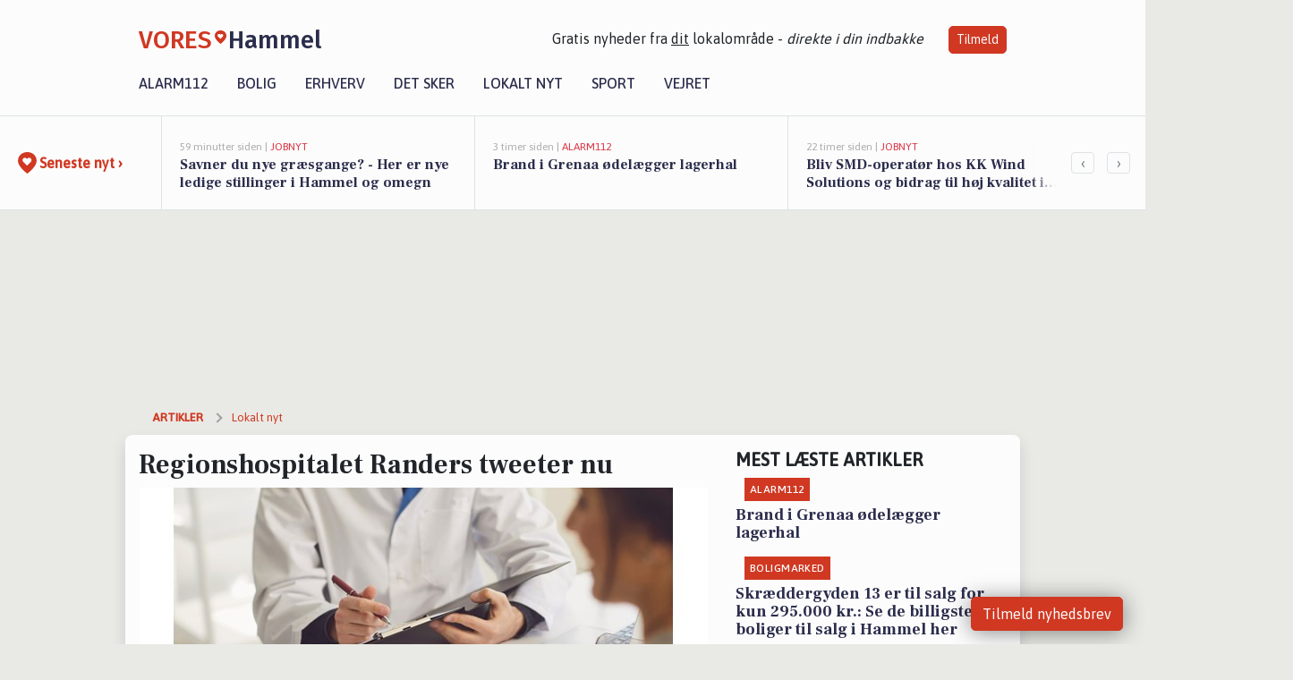

--- FILE ---
content_type: text/html; charset=utf-8
request_url: https://vores-hammel.dk/a/regionshospitalet-randers-tweeter-nu/d2b5a626-dafa-4402-baef-c0d4945c3fd2
body_size: 17360
content:


<!DOCTYPE html>
<html lang="da">
<head>
    <meta charset="utf-8" />
    <meta name="viewport" content="width=device-width, initial-scale=1.0" />
    <title>Regionshospitalet Randers tweeter nu | VORES Hammel</title>
    
    <link href='https://fonts.gstatic.com' rel='preconnect' crossorigin>
<link href='https://assets.vorescdn.dk' rel='preconnect' crossorigin>
    <link rel="manifest" href="/manifest.json">
        <meta name="description" content="Nyt fra Regionshospitalet Randers" />


    <link rel="canonical" href="https://vores-hammel.dk/a/regionshospitalet-randers-tweeter-nu/d2b5a626-dafa-4402-baef-c0d4945c3fd2">


<meta property="fb:app_id" content="603210533761694" />
    <meta property="fb:pages" content="108447400712067" />
        <meta property="og:type" content="article" />
        <meta property="og:image" content="https://assets.vorescdn.dk/vores-by/5f9aeedd-c231-4b0c-8f79-f5f9f1e007e4.jpg?width=1200&amp;height=630&amp;mode=pad&amp;bgcolor=FFFFFF&amp;scale=both" />
        <meta property="article:published_date" content="2023-03-15T10:11:11" />
        <meta property="article:author" content="Emilie Bjergegaard" />

    <script type="application/ld+json">
        {"@context":"https://schema.org","@type":"NewsArticle","mainEntityOfPage":{"@type":"WebPage","@id":"https://vores-hammel.dk/a/regionshospitalet-randers-tweeter-nu/d2b5a626-dafa-4402-baef-c0d4945c3fd2"},"headline":"Regionshospitalet Randers tweeter nu","image":["https://assets.vorescdn.dk/vores-by/5f9aeedd-c231-4b0c-8f79-f5f9f1e007e4.jpg"],"datePublished":"2023-03-15T10:11:11","dateModified":null,"author":{"@type":"Person","name":"Emilie Bjergegaard"},"publisher":{"@type":"Organization","name":"VORES Hammel","logo":{"@type":"ImageObject","url":"https://vores-hammel.dk/img/logo/site_square.png"}}}
    </script>



    <meta name="facebook-domain-verification" content="5zhiir81p7dqf8rh13hbmh8qy674cy" />

    
<link rel="icon" type="image/png" href="/img/icons/icon-152x152.png" />
<link rel="apple-touch-icon" type="image/png" href="/favicon.png" />

<link rel="preload" as="style" href="https://fonts.googleapis.com/css?family=Frank&#x2B;Ruhl&#x2B;Libre:400,700|Asap:400,500|Fira&#x2B;Sans:500|Merriweather:400&amp;display=swap">
<link href="https://fonts.googleapis.com/css?family=Frank&#x2B;Ruhl&#x2B;Libre:400,700|Asap:400,500|Fira&#x2B;Sans:500|Merriweather:400&amp;display=swap" rel="stylesheet" />

<link rel="preload" as="style" href="/dist/main.css?v=4lVlcf_nVVhS9k3-PzDma9gPCqVzZa-xwe6Z3nUGu-A">
<link rel="stylesheet" href="/dist/main.css?v=4lVlcf_nVVhS9k3-PzDma9gPCqVzZa-xwe6Z3nUGu-A" />
        <script type="text/javascript">
        window.dataLayer = window.dataLayer || [];
        window.dataLayer.push({
            dlv_page_type: "artikel_vip",
            dlv_category: "Lokalt nyt",
            dlv_source: null
        });
    </script>

    
    
<script>
var voresConfiguration = {"modules":["floating-subscribe"],"site":{"name":"Hammel","siteName":"VORES Hammel","hostname":"vores-hammel.dk","facebookPageId":108447400712067,"instagramHandle":""},"bannerPlaceholder":{"salesEmail":"salg@voresdigital.dk?subject=Henvendelse fra VORES Hammel","logo":"https://assets.vorescdn.dk/remote/vores-hammel.dk/img/logo/site.png?width=250"},"facebookAppId":"603210533761694","googleSignInClientId":"643495767278-bqenl96m5li36d9c3e1a1ujch1giorgn.apps.googleusercontent.com","products":{"groceryPlusProductId":"832729fc-0197-4a09-a829-2ad24ec33c74"},"csrf":"CfDJ8FuIb0WNFg9DhYJimJMeEWixhX0FCZSWXawgEIc2imspkwqf2p49qBxlqliw5wtE6XiYet2fHlBD0rLuLOkOajfeBPsCJsLB-vckGTW9p3aqrH7jDlfcqYPUn39pSLGzMo9MHuUyTfgvyUTZBoglMyY","gtmId":"GTM-PMFG7C7"}
</script>

<script src="/dist/essentials-bundle.js?v=hjEg4_jAEA1nYcyRynaMY4wTMfjlzT6aiRLaBhOhzEo" defer></script>
    
<script type="text/javascript">
var utag_data = {
}
</script>
<!-- Loading script asynchronously -->
<script type="text/javascript">
    (function(a,b,c,d){
    a='//tags.tiqcdn.com/utag/jysk-fynske-medier/partners/prod/utag.js';
    b=document;c='script';d=b.createElement(c);d.src=a;d.type='text/java'+c;d.async=true;
    a=b.getElementsByTagName(c)[0];a.parentNode.insertBefore(d,a);
    })();
</script>


<script async='async' src='//macro.adnami.io/macro/hosts/adsm.macro.voresdigital.dk.js'></script>


<script src="//zrzzqdBnFEBxKXGb4.ay.delivery/manager/zrzzqdBnFEBxKXGb4" type="text/javascript" referrerpolicy="no-referrer-when-downgrade"></script>


<script>window.googletag = window.googletag || {cmd: []};</script>
<script>
    googletag.cmd.push(function(){
        googletag.pubads().setTargeting('vd_page', "vores-hammel.dk");
googletag.pubads().setTargeting('vd_category', "lokalt nyt");googletag.pubads().setTargeting('vd_type', "artikel_vip");    });
</script>
</head>
<body>
    

<div class="d-flex flex-column">
    

<header class="" id="header">
    <nav class="navbar navbar-expand-md navbar-light sticky ">
        <div class="container">
            <div class="d-flex flex-wrap align-items-center w-100 justify-content-between">
                    <a class="logo" href="/">
        <span>VORES</span><div class="logo-icon"><img alt="" src="/img/logo/homeheart.svg" aria-hidden="true" /></div><span>Hammel</span>
                    </a>
                    <burger-menu></burger-menu>
                    <div class="d-none d-lg-block">
                        <span>Gratis nyheder fra <u>dit</u> lokalområde - <i>direkte i din indbakke</i></span>
                        <button onclick="vmh.showSubscribeModal('Header')" class="ml-4 btn btn-sm btn-primary">Tilmeld</button>
                    </div>
            </div>
                <div class="d-flex flex-wrap align-items-center">
                    
                    <div class="collapse navbar-collapse text-right text-md-center" id="navbarMenu">
                        <ul class="navbar-nav mr-auto mt-2 mt-lg-0">

                            <li class="nav-item">
                                <a class="nav-link" href="/alarm112">
                                    Alarm112
                                </a>
                            </li>
                            <li class="nav-item">
                                <a class="nav-link" href="/bolig">
                                    Bolig
                                </a>
                            </li>
                            <li class="nav-item" site="Site">
                                <a class="nav-link" href="/erhverv">
                                    Erhverv
                                </a>
                            </li>
                            <li class="nav-item">
                                <a class="nav-link" href="/detsker">
                                    Det sker
                                </a>
                            </li>
                            <li class="nav-item">
                                <a class="nav-link" href="/lokaltnyt">
                                    Lokalt nyt
                                </a>
                            </li>
                            <li class="nav-item">
                                <a class="nav-link" href="/sport">
                                    Sport
                                </a>
                            </li>
                            <li class="nav-item align-middle">
                                
                            </li>
                            <li class="nav-item align-middle">
                                <a class="nav-link align-items-center" href="/vejret">
                                    Vejret
                                </a>
                            </li>
                        </ul>
                    </div>
                </div>
        </div>
    </nav>
</header>
    <div class="d-flex flex-column flex-grow-1">
        <div class="flex-grow-1">
                
<div class="news-bar">
    <!-- Label section -->
    <div class="news-bar-label">
        <a class="article-icon" href="/artikler">
            <b class="news-title">Seneste nyt &rsaquo;</b>
        </a>
    </div>

    <!-- News slider section -->
    <div class="news-slider">
            <a class="article-link" href="/artikler?contentId=bd840bc8-051d-4460-94cd-1e264f698017" ga-track-kpi="" data-action="click_article" data-itemid="bd840bc8-051d-4460-94cd-1e264f698017" data-itemtype="Content" data-itemcategory="Jobnyt" data-placement="1" data-container="news_bar_preview">
                <div class="news-bar-item" ga-track-impression="" data-itemid="bd840bc8-051d-4460-94cd-1e264f698017" data-itemtype="Content" data-itemcategory="Jobnyt" data-placement="1" data-container="news_bar_preview">
                    <div class="timeago">59 minutter siden | </div>
                    <div class="category">Jobnyt</div>
                    <b class="news-title">Savner du nye gr&#xE6;sgange? - Her er nye ledige stillinger i Hammel og omegn</b>
                </div>
            </a>
            <a class="article-link" href="/artikler?contentId=f9b9eabe-51ac-4c96-9059-dbdea5d55222" ga-track-kpi="" data-action="click_article" data-itemid="f9b9eabe-51ac-4c96-9059-dbdea5d55222" data-itemtype="Content" data-itemcategory="Alarm112" data-placement="2" data-container="news_bar_preview">
                <div class="news-bar-item" ga-track-impression="" data-itemid="f9b9eabe-51ac-4c96-9059-dbdea5d55222" data-itemtype="Content" data-itemcategory="Alarm112" data-placement="2" data-container="news_bar_preview">
                    <div class="timeago">3 timer siden | </div>
                    <div class="category">Alarm112</div>
                    <b class="news-title">Brand i Grenaa &#xF8;del&#xE6;gger lagerhal</b>
                </div>
            </a>
            <a class="article-link" href="/artikler?contentId=59d2474d-d34f-4d09-bd05-570aee7e8fd0" ga-track-kpi="" data-action="click_article" data-itemid="59d2474d-d34f-4d09-bd05-570aee7e8fd0" data-itemtype="Content" data-itemcategory="Jobnyt" data-placement="3" data-container="news_bar_preview">
                <div class="news-bar-item" ga-track-impression="" data-itemid="59d2474d-d34f-4d09-bd05-570aee7e8fd0" data-itemtype="Content" data-itemcategory="Jobnyt" data-placement="3" data-container="news_bar_preview">
                    <div class="timeago">22 timer siden | </div>
                    <div class="category">Jobnyt</div>
                    <b class="news-title">Bliv SMD-operat&#xF8;r hos KK Wind Solutions og bidrag til h&#xF8;j kvalitet i elektronikproduktion</b>
                </div>
            </a>
            <a class="article-link" href="/artikler?contentId=9bb277a2-887b-45c9-b751-5c5960ea0520" ga-track-kpi="" data-action="click_article" data-itemid="9bb277a2-887b-45c9-b751-5c5960ea0520" data-itemtype="Content" data-itemcategory="Boligmarked" data-placement="4" data-container="news_bar_preview">
                <div class="news-bar-item" ga-track-impression="" data-itemid="9bb277a2-887b-45c9-b751-5c5960ea0520" data-itemtype="Content" data-itemcategory="Boligmarked" data-placement="4" data-container="news_bar_preview">
                    <div class="timeago">22 timer siden | </div>
                    <div class="category">Boligmarked</div>
                    <b class="news-title">Top 6 over dyreste boliger til salg i Hammel. Priser op til 11.995.000 kr</b>
                </div>
            </a>
            <a class="article-link" href="/artikler?contentId=604bcf1f-c933-431a-bfb5-543a1d59b565" ga-track-kpi="" data-action="click_article" data-itemid="604bcf1f-c933-431a-bfb5-543a1d59b565" data-itemtype="Content" data-itemcategory="Boligmarked" data-placement="5" data-container="news_bar_preview">
                <div class="news-bar-item" ga-track-impression="" data-itemid="604bcf1f-c933-431a-bfb5-543a1d59b565" data-itemtype="Content" data-itemcategory="Boligmarked" data-placement="5" data-container="news_bar_preview">
                    <div class="timeago">22 timer siden | </div>
                    <div class="category">Boligmarked</div>
                    <b class="news-title">Gl Frijsenborgvej 30 og 1 anden boliger er kommet til salg denne uge i Hammel - se boligerne her.</b>
                </div>
            </a>
            <a class="article-link" href="/artikler?contentId=ec209aa5-32bb-43b8-9598-0d9b19f5e3c2" ga-track-kpi="" data-action="click_article" data-itemid="ec209aa5-32bb-43b8-9598-0d9b19f5e3c2" data-itemtype="Content" data-itemcategory="Lokalt nyt" data-placement="6" data-container="news_bar_preview">
                <div class="news-bar-item" ga-track-impression="" data-itemid="ec209aa5-32bb-43b8-9598-0d9b19f5e3c2" data-itemtype="Content" data-itemcategory="Lokalt nyt" data-placement="6" data-container="news_bar_preview">
                    <div class="timeago">20-01-2026 11:35 | </div>
                    <div class="category">Lokalt nyt</div>
                    <b class="news-title">Nyt samarbejde i Favrskov skal hj&#xE6;lpe flere unge i uddannelse og job</b>
                </div>
            </a>
            <a class="article-link" href="/artikler?contentId=e089de6e-5d70-4704-9ad4-eb14e86b3ab7" ga-track-kpi="" data-action="click_article" data-itemid="e089de6e-5d70-4704-9ad4-eb14e86b3ab7" data-itemtype="Content" data-itemcategory="Biler" data-placement="7" data-container="news_bar_preview">
                <div class="news-bar-item" ga-track-impression="" data-itemid="e089de6e-5d70-4704-9ad4-eb14e86b3ab7" data-itemtype="Content" data-itemcategory="Biler" data-placement="7" data-container="news_bar_preview">
                    <div class="timeago">19-01-2026 14:15 | </div>
                    <div class="category">Biler</div>
                    <b class="news-title">10 dyreste biler til salg i n&#xE6;rheden af Favrskov Kommune</b>
                </div>
            </a>
            <a class="article-link" href="/artikler?contentId=5085d6f7-2b67-43c8-87dd-6b08933c5412" ga-track-kpi="" data-action="click_article" data-itemid="5085d6f7-2b67-43c8-87dd-6b08933c5412" data-itemtype="Content" data-itemcategory="Boligmarked" data-placement="8" data-container="news_bar_preview">
                <div class="news-bar-item" ga-track-impression="" data-itemid="5085d6f7-2b67-43c8-87dd-6b08933c5412" data-itemtype="Content" data-itemcategory="Boligmarked" data-placement="8" data-container="news_bar_preview">
                    <div class="timeago">18-01-2026 15:01 | </div>
                    <div class="category">Boligmarked</div>
                    <b class="news-title">Ditzelsvej 5 i Hammel er solgt for 2.757.500 - se k&#xF8;beren og 3 andre solgte boliger</b>
                </div>
            </a>
            <a class="article-link" href="/artikler?contentId=a17b641a-ceef-49b3-9fdd-2c00f898c2b8" ga-track-kpi="" data-action="click_article" data-itemid="a17b641a-ceef-49b3-9fdd-2c00f898c2b8" data-itemtype="Content" data-itemcategory="Det sker" data-placement="9" data-container="news_bar_preview">
                <div class="news-bar-item" ga-track-impression="" data-itemid="a17b641a-ceef-49b3-9fdd-2c00f898c2b8" data-itemtype="Content" data-itemcategory="Det sker" data-placement="9" data-container="news_bar_preview">
                    <div class="timeago">18-01-2026 12:01 | </div>
                    <div class="category">Det sker</div>
                    <b class="news-title">Begivenheder i Hammel: Strik, stavgang og basketball</b>
                </div>
            </a>
            <a class="article-link" href="/artikler?contentId=adc42468-20b6-4e5e-ac77-eb348992aad4" ga-track-kpi="" data-action="click_article" data-itemid="adc42468-20b6-4e5e-ac77-eb348992aad4" data-itemtype="Content" data-itemcategory="Boligmarked" data-placement="10" data-container="news_bar_preview">
                <div class="news-bar-item" ga-track-impression="" data-itemid="adc42468-20b6-4e5e-ac77-eb348992aad4" data-itemtype="Content" data-itemcategory="Boligmarked" data-placement="10" data-container="news_bar_preview">
                    <div class="timeago">18-01-2026 10:00 | </div>
                    <div class="category">Boligmarked</div>
                    <b class="news-title">Skr&#xE6;ddergyden 13 er til salg for kun 295.000 kr.: Se de billigste boliger til salg i Hammel her</b>
                </div>
            </a>
    </div>

        <!-- Navigation section -->
        <div class="news-bar-navigation">
            <button class="btn btn-outline-secondary" onclick="scrollNewsBar(-350)">&lsaquo;</button>
            <button class="btn btn-outline-secondary" onclick="scrollNewsBar(350)">&rsaquo;</button>
        </div>
</div>
            <div class="container pt-3">
                            <div class="step_sticky step_sticky_left">
    <div data-ay-manager-id="div-gpt-ad-sticky_1">
        <script type="text/javascript">
            window.ayManagerEnv = window.ayManagerEnv || { cmd : []};
            window.ayManagerEnv.cmd.push(function() {
                ayManagerEnv.display("div-gpt-ad-sticky_1");
            });
        </script>
    </div>
</div>
                            <div class="step_sticky step_sticky_right">
    <div data-ay-manager-id="div-gpt-ad-sticky_2">
        <script type="text/javascript">
            window.ayManagerEnv = window.ayManagerEnv || { cmd : []};
            window.ayManagerEnv.cmd.push(function() {
                ayManagerEnv.display("div-gpt-ad-sticky_2");
            });
        </script>
    </div>
</div>
                            
<div class="step_billboard">
    <div data-ay-manager-id="div-gpt-ad-billboard_1">
        <script type="text/javascript">
            window.ayManagerEnv = window.ayManagerEnv || { cmd : []};
            window.ayManagerEnv.cmd.push(function() {
                ayManagerEnv.display("div-gpt-ad-billboard_1");
            });
        </script>
    </div>
</div>
                

<div class="vip-page my-3">
    <div class="row">
        <div class="container">

                
    <div class="row breadcrumbs py-2">
        <div class="col">
            <ol itemscope itemtype="http://schema.org/BreadcrumbList" class="list-unstyled my-0 col d-flex">
                <li itemprop="itemListElement" itemscope itemtype="http://schema.org/ListItem">
                    <a href="/artikler" itemid="/artikler" class="section" itemscope itemtype="http://schema.org/Thing" itemprop="item">
                        <span itemprop="name">Artikler</span>
                    </a>
                    <meta itemprop="position" content="1" />
                </li>
                    <li class="" itemprop="itemListElement" itemscope itemtype="http://schema.org/ListItem">
                            <a href="/artikler/lokaltnyt" itemid="/artikler/lokaltnyt" itemscope itemtype="http://schema.org/Thing" itemprop="item">
                                <span itemprop="name">Lokalt nyt</span>
                            </a>
                        <meta itemprop="position" content="2" />
                    </li>
                    <li class="sr-only" itemprop="itemListElement" itemscope itemtype="http://schema.org/ListItem">
                            <span itemid="/a/regionshospitalet-randers-tweeter-nu/d2b5a626-dafa-4402-baef-c0d4945c3fd2" itemscope itemtype="http://schema.org/Thing" itemprop="item">
                                <span itemprop="name">Regionshospitalet Randers tweeter nu</span>
                            </span>
                        <meta itemprop="position" content="3" />
                    </li>
            </ol>
        </div>
    </div>

        </div>
    </div>


    <div class="row">
        <div class="container bg-white shadow pb-4 default-container-padding">
            <div class="row mt-3">
                <div class="col-12 col-lg-8">
                    <article id="d2b5a626-dafa-4402-baef-c0d4945c3fd2" class="hospitaltwitterarticle desktop" data-id="d2b5a626-dafa-4402-baef-c0d4945c3fd2"
         data-category="Lokalt nyt" data-assets='[{"id":"5f9aeedd-c231-4b0c-8f79-f5f9f1e007e4","width":1250,"height":800}]'>
    <h1>
        Regionshospitalet Randers tweeter nu
    </h1>


            <div class="cover-img-container">
                <img class="cover-img" src="https://assets.vorescdn.dk/vores-by/5f9aeedd-c231-4b0c-8f79-f5f9f1e007e4.jpg?width=635&amp;height=357&amp;mode=pad&amp;bgcolor=FFFFFF&amp;scale=both" srcset="https://assets.vorescdn.dk/vores-by/5f9aeedd-c231-4b0c-8f79-f5f9f1e007e4.jpg?width=1270&amp;height=714&amp;mode=pad&amp;bgcolor=FFFFFF&amp;scale=both 2x, https://assets.vorescdn.dk/vores-by/5f9aeedd-c231-4b0c-8f79-f5f9f1e007e4.jpg?width=635&amp;height=357&amp;mode=pad&amp;bgcolor=FFFFFF&amp;scale=both 1x" data-assetid="5f9aeedd-c231-4b0c-8f79-f5f9f1e007e4" />
               
            </div>
    <div class="col-12 d-flex editor py-2 mt-1 mb-1 border-bottom border-top pl-0 align-items-center">
            <img alt="Profilbillede" class="mr-3 flex-shrink-0 rounded-circle" width="50" height="50" data-src="https://assets.vorescdn.dk/vores-by/d9b96d82-ea01-4614-81ca-9f0a8951c210.jpg?width=50&amp;height=50&amp;mode=crop" data-srcset="https://assets.vorescdn.dk/vores-by/d9b96d82-ea01-4614-81ca-9f0a8951c210.jpg?width=100&amp;height=100&amp;mode=crop 2x, https://assets.vorescdn.dk/vores-by/d9b96d82-ea01-4614-81ca-9f0a8951c210.jpg?width=50&amp;height=50&amp;mode=crop 1x" data-assetid="d9b96d82-ea01-4614-81ca-9f0a8951c210" />
            <div class="d-flex flex-column justify-content-center">
                <span class="article-author">Emilie Bjergegaard</span>
            </div>
            <div class="d-flex flex-wrap justify-content-end align-items-center" style="margin-left: auto;">

                
<a class="btn btn-sm btn-primary d-flex align-items-center justify-content-center" id="shareLinkBtn" style="white-space: nowrap" title="Del på Facebook" onclick="vmh.shareLink('https%3A%2F%2Fvores-hammel.dk%2Fa%2Fregionshospitalet-randers-tweeter-nu%2Fd2b5a626-dafa-4402-baef-c0d4945c3fd2')">
	Del artikel <img alt="Del på facebook" class="ml-2" style="height: 18px;width: 18px;" src="/img/icons/icon-share-white.svg" />
</a>


            </div>
    </div>
    <div class="d-flex flex-wrap justify-content-between">
            <div>
                <img src="/img/icons/clock-icon.svg" alt="dato" style="height: 11px; width: 11px" />
                <time itemprop="dateCreated datePublished"
                      datetime="2023-03-15T09:11:11Z"
                      class="text-muted">
                    Onsdag d. 15. mar. 2023 - kl. 10:11
                </time>
            </div>
    </div>
    <br />

    <div class="article-content">
        
        

<p class="font-weight-bold">Regionshospitalet Randers har for nyligt tweetet, vi har samlet deres nyeste tweets i denne artikel.</p>
	<div class="twitter-tweet-embed" data-tweet-id="1635898125213679616"></div>


    </div>
    
            <div class="d-flex flex-wrap justify-content-between">
                <small class="text-muted">Denne artikel er skrevet af Emilie Bjergegaard</small>
            </div>






        
    <div class="d-flex justify-content-center py-3 pb-5 w-100">
        <a class="b4nn3r w300_h160"
           aria-hidden="true"
           title="Reklame"
           href="https://www.facebook.com/centerkioskenhammel?utm_source=vores-hammel.dk&amp;utm_medium=banner"
           rel="noopener nofollow"
           target="_blank"
           data-background="https://assets.vorescdn.dk/vores-by/eab553ea-7777-47fa-9f0c-b429e7b5dcb2.jpg?width=300&amp;height=160&amp;mode=crop&amp;bgcolor=FFFFFF"
           data-backgroundretina="https://assets.vorescdn.dk/vores-by/eab553ea-7777-47fa-9f0c-b429e7b5dcb2.jpg?width=600&amp;height=320&amp;mode=crop&amp;bgcolor=FFFFFF"
           data-id="e8686fc3-ebde-42e1-b1c4-72f205dbf27b"
           data-track="True"
           data-allowduplicates="False"
           data-onlyshowbannersfrombusinesseswithproductid="">
        </a>

</div>

</article>

                    <div class="row justify-content-center border-top py-3">
                        <div class="col-md-6 col-sm my-2">
                            <email-signup-widget 
    data-location="Article" 
    ></email-signup-widget>
                        </div>
                    </div>

                </div>
                <div class="col-12 col-lg-4 order-2 order-md-1">
                    
                        <div>
                                <h5 class="text-uppercase font-weight-bold pb-3">Mest læste artikler</h5>
        <div class="row pb-3 mb-3">
            <div class="col">
                

<a class="top-story article-link h-100" href="/a/brand-i-grenaa-oedelaegger-lagerhal/f9b9eabe-51ac-4c96-9059-dbdea5d55222" ga-track-impression="" data-itemid="f9b9eabe-51ac-4c96-9059-dbdea5d55222" data-itemtype="Content" data-itemcategory="Alarm112" data-container="medium_article_preview" ga-track-kpi="" data-action="click_article">
    <div class="top-story-header">
        <div class="img-container">
            <div class="img-bg " data-background="https://assets.vorescdn.dk:443/vores-intet-foto.png?width=300&amp;height=169&amp;mode=max&amp;bgcolor=FFFFFF&amp;quality=90&amp;c.focus=faces" data-backgroundretina="https://assets.vorescdn.dk:443/vores-intet-foto.png?width=600&amp;height=338&amp;mode=max&amp;bgcolor=FFFFFF&amp;quality=90&amp;c.focus=faces">
            </div>
        </div>

        <div class="categories">   
                <div class="category">Alarm112</div>
        </div>
        
    </div>

    <h2 class="mt-3 mb-0">Brand i Grenaa &#xF8;del&#xE6;gger lagerhal</h2>
</a>
            </div>
        </div>
        <div class="row pb-3 mb-3">
            <div class="col">
                

<a class="top-story article-link h-100" href="/a/skraeddergyden-13-er-til-salg-for-kun-295000-kr-se-de-billigste-boliger-til-salg-i-hammel-her/adc42468-20b6-4e5e-ac77-eb348992aad4" ga-track-impression="" data-itemid="adc42468-20b6-4e5e-ac77-eb348992aad4" data-itemtype="Content" data-itemcategory="Boligmarked" data-container="medium_article_preview" ga-track-kpi="" data-action="click_article">
    <div class="top-story-header">
        <div class="img-container">
            <div class="img-bg " data-background="https://assets.vorescdn.dk/vores-by/0638ba61-e6b0-4552-9b6c-bb06cbcfc24a.jpg?width=300&amp;height=169&amp;mode=max&amp;bgcolor=FFFFFF&amp;quality=90&amp;c.focus=faces" data-backgroundretina="https://assets.vorescdn.dk/vores-by/0638ba61-e6b0-4552-9b6c-bb06cbcfc24a.jpg?width=600&amp;height=338&amp;mode=max&amp;bgcolor=FFFFFF&amp;quality=90&amp;c.focus=faces" data-assetid="0638ba61-e6b0-4552-9b6c-bb06cbcfc24a">
            </div>
        </div>

        <div class="categories">   
                <div class="category">Boligmarked</div>
        </div>
        
    </div>

    <h2 class="mt-3 mb-0">Skr&#xE6;ddergyden 13 er til salg for kun 295.000 kr.: Se de billigste boliger til salg i Hammel her</h2>
</a>
            </div>
        </div>

                        </div>
                    
                    <div class="w-100 border-bottom py-3">
                        <a class="d-flex align-items-center cta" href="/brugerindhold/opret-lykoenskning">
                            <img class="mr-4" alt="lykønskning" src="/img/icons/icon-lykkeoenskning.svg" />
                            <span class="flex-grow-1">
                                Send en gratis lykønskning
                            </span>
                        </a>
                    </div>
                    <div class="w-100 border-bottom py-3">
                        <a class="d-flex align-items-center cta" href="/opret-mindeside">
                            <img class="mr-4" alt="mindeord" src="/img/icons/icon-mindeord.svg" />
                            <span class="flex-grow-1">
                                Opret mindeside
                            </span>
                        </a>
                    </div>
                    <div class="w-100 py-3">
                        <a class="d-flex align-items-center cta" href="/brugerindhold/opret-nyhed">
                            <img class="mr-4" alt="læserbidrag" src="/img/icons/icon-laeserbidrag.svg" />
                            <span class="flex-grow-1">
                                Indsend dit læserbidrag
                            </span>
                        </a>
                    </div>
                    <facebook-carousel data-breakpoints='{
                  "540": {
                    "slidesPerView": 2
                  },
                  "758": {
                    "slidesPerView": 3
                  },
                  "960": {
                    "slidesPerView": 1
                  }
                }'
                    data-container="facebook_post_carousel"></facebook-carousel>
                    <div class="mb-3">
                        <div class="w-100 d-flex justify-content-center border-bottom py-4">
        <div class="b4nn3r lazy w300_h160"
             data-size="w300_h160"
             data-placement=""
             data-allowplaceholder="False"
             data-onlyshowbannersfrombusinesseswithproductid="">
        </div>

</div>
                    </div>
                        
<div class="step_rectangle">
    <div data-ay-manager-id="div-gpt-ad-rectangle_1">
        <script type="text/javascript">
            window.ayManagerEnv = window.ayManagerEnv || { cmd : []};
            window.ayManagerEnv.cmd.push(function() {
                ayManagerEnv.display("div-gpt-ad-rectangle_1");
            });
        </script>
    </div>
</div>
                </div>
                    <div class="col-12 order-1 order-md-2">
                            
<div class="step_billboard">
    <div data-ay-manager-id="div-gpt-ad-billboard_2">
        <script type="text/javascript">
            window.ayManagerEnv = window.ayManagerEnv || { cmd : []};
            window.ayManagerEnv.cmd.push(function() {
                ayManagerEnv.display("div-gpt-ad-billboard_2");
            });
        </script>
    </div>
</div>
                    </div>
                <div class="col-12 order-3 order-md-3">
                    <div class="row mt-3">
                        <div class="col-12 col-lg-8">
                            
<div class="article-stream" style="padding-right: 5px; padding-left: 5px">
    
    <div class="mb-5">
        <div class="row">
            <div class="col">
                

<a class="cover-story article-link desktop" href="/a/savner-du-nye-graesgange-her-er-nye-ledige-stillinger-i-hammel-og-omegn/bd840bc8-051d-4460-94cd-1e264f698017" ga-track-impression="" data-itemid="bd840bc8-051d-4460-94cd-1e264f698017" data-itemtype="Content" data-itemcategory="Jobnyt" data-container="big_article_preview" ga-track-kpi="" data-action="click_article">
    <div class="cover-story-header">
        <div class="img-container">
            <div class="img-bg " style="background-image: url(https://assets.vorescdn.dk/vores-by/7717f5dc-dc05-40c1-bf27-348f4c172fdb.jpg?width=630&amp;height=354&amp;mode=max&amp;bgcolor=FFFFFF&amp;c.focus=faces);" data-assetid="7717f5dc-dc05-40c1-bf27-348f4c172fdb">
            </div>
        </div>

        <div class="categories">
                <div class="category">Jobnyt</div>
        </div>        
    </div>

    <h2 class="h1 mt-3">Savner du nye gr&#xE6;sgange? - Her er nye ledige stillinger i Hammel og omegn</h2>
</a>
            </div>
        </div>
    </div>


    
    <div class="mb-5">
        <div class="row ">
            <div class="col-6" style="padding-right: 10px">
                

<a class="top-story article-link h-100" href="/a/bliv-smd-operatoer-hos-kk-wind-solutions-og-bidrag-til-hoej-kvalitet-i-elektronikproduktion/59d2474d-d34f-4d09-bd05-570aee7e8fd0" ga-track-impression="" data-itemid="59d2474d-d34f-4d09-bd05-570aee7e8fd0" data-itemtype="Content" data-itemcategory="Jobnyt" data-container="medium_article_preview" ga-track-kpi="" data-action="click_article">
    <div class="top-story-header">
        <div class="img-container">
            <div class="img-bg " data-background="https://assets.vorescdn.dk/vores-by/07fb9992-12b4-414c-a829-d48a3bcfa0b7.jpg?width=300&amp;height=169&amp;mode=max&amp;bgcolor=FFFFFF&amp;quality=90&amp;c.focus=faces" data-backgroundretina="https://assets.vorescdn.dk/vores-by/07fb9992-12b4-414c-a829-d48a3bcfa0b7.jpg?width=600&amp;height=338&amp;mode=max&amp;bgcolor=FFFFFF&amp;quality=90&amp;c.focus=faces" data-assetid="07fb9992-12b4-414c-a829-d48a3bcfa0b7">
            </div>
        </div>

        <div class="categories">   
                <div class="category">Jobnyt</div>
        </div>
        
    </div>

    <h2 class="mt-3 mb-0">Bliv SMD-operat&#xF8;r hos KK Wind Solutions og bidrag til h&#xF8;j kvalitet i elektronikproduktion</h2>
</a>
            </div>
            <div class="col-6" style="padding-left: 10px">
                

<a class="top-story article-link h-100" href="/a/top-6-over-dyreste-boliger-til-salg-i-hammel-priser-op-til-11995000-kr/9bb277a2-887b-45c9-b751-5c5960ea0520" ga-track-impression="" data-itemid="9bb277a2-887b-45c9-b751-5c5960ea0520" data-itemtype="Content" data-itemcategory="Boligmarked" data-container="medium_article_preview" ga-track-kpi="" data-action="click_article">
    <div class="top-story-header">
        <div class="img-container">
            <div class="img-bg " data-background="https://assets.vorescdn.dk/vores-by/e754a386-7a6d-4a4e-9625-c9dcd35a0a2b.jpg?width=300&amp;height=169&amp;mode=max&amp;bgcolor=FFFFFF&amp;quality=90&amp;c.focus=faces" data-backgroundretina="https://assets.vorescdn.dk/vores-by/e754a386-7a6d-4a4e-9625-c9dcd35a0a2b.jpg?width=600&amp;height=338&amp;mode=max&amp;bgcolor=FFFFFF&amp;quality=90&amp;c.focus=faces" data-assetid="e754a386-7a6d-4a4e-9625-c9dcd35a0a2b">
            </div>
        </div>

        <div class="categories">   
                <div class="category">Boligmarked</div>
        </div>
        
    </div>

    <h2 class="mt-3 mb-0">Top 6 over dyreste boliger til salg i Hammel. Priser op til 11.995.000 kr</h2>
</a>
            </div>
        </div>
    </div>


    
    <div class="mb-5">
        <div class="row ">
            <div class="col-6" style="padding-right: 10px">
                

<a class="top-story article-link h-100" href="/a/gl-frijsenborgvej-30-og-1-anden-boliger-er-kommet-til-salg-denne-uge-i-hammel-se-boligerne-her/604bcf1f-c933-431a-bfb5-543a1d59b565" ga-track-impression="" data-itemid="604bcf1f-c933-431a-bfb5-543a1d59b565" data-itemtype="Content" data-itemcategory="Boligmarked" data-container="medium_article_preview" ga-track-kpi="" data-action="click_article">
    <div class="top-story-header">
        <div class="img-container">
            <div class="img-bg " data-background="https://assets.vorescdn.dk/vores-by/dbf5a9f8-2352-473b-87a1-ef4695424a27.jpg?width=300&amp;height=169&amp;mode=max&amp;bgcolor=FFFFFF&amp;quality=90&amp;c.focus=faces" data-backgroundretina="https://assets.vorescdn.dk/vores-by/dbf5a9f8-2352-473b-87a1-ef4695424a27.jpg?width=600&amp;height=338&amp;mode=max&amp;bgcolor=FFFFFF&amp;quality=90&amp;c.focus=faces" data-assetid="dbf5a9f8-2352-473b-87a1-ef4695424a27">
            </div>
        </div>

        <div class="categories">   
                <div class="category">Boligmarked</div>
        </div>
        
    </div>

    <h2 class="mt-3 mb-0">Gl Frijsenborgvej 30 og 1 anden boliger er kommet til salg denne uge i Hammel - se boligerne her.</h2>
</a>
            </div>
            <div class="col-6" style="padding-left: 10px">
                

<a class="top-story article-link h-100" href="/a/lej-en-bil-hos-tt-cars-aps-for-3000-kr-om-maaneden-med-fri-kilometer/3d5fd4ea-3882-4782-96dd-f597f66ea574" ga-track-impression="" data-itemid="3d5fd4ea-3882-4782-96dd-f597f66ea574" data-itemtype="Content" data-itemcategory="Opslagstavlen" data-customername="TT CARS ApS" data-customerid="f41ee2fe-c430-4081-49f7-08dab0dc7ce7" data-businessname="TT CARS ApS" data-businessid="59db242b-3733-4a6c-7331-08d875c66688" data-container="medium_article_preview" ga-track-kpi="" data-action="click_article">
    <div class="top-story-header">
        <div class="img-container">
            <div class="img-bg img-bg-blur" data-background="https://assets.vorescdn.dk/vores-by/df0341a9-c641-4900-a47d-f0dbb106e29d.jpg?width=300&amp;height=169&amp;mode=max&amp;bgcolor=FFFFFF&amp;quality=90" data-backgroundretina="https://assets.vorescdn.dk/vores-by/df0341a9-c641-4900-a47d-f0dbb106e29d.jpg?width=600&amp;height=338&amp;mode=max&amp;bgcolor=FFFFFF&amp;quality=90" data-assetid="df0341a9-c641-4900-a47d-f0dbb106e29d">
            </div>
                <div class="img">
                    <img alt="Lej en bil hos TT CARS ApS for 3.000 kr. om m&#xE5;neden med fri kilometer" data-src="https://assets.vorescdn.dk/vores-by/df0341a9-c641-4900-a47d-f0dbb106e29d.jpg?width=300&amp;height=169&amp;mode=max&amp;bgcolor=FFFFFF&amp;quality=90" data-srcset="https://assets.vorescdn.dk/vores-by/df0341a9-c641-4900-a47d-f0dbb106e29d.jpg?width=600&amp;height=338&amp;mode=max&amp;bgcolor=FFFFFF&amp;quality=90 2x, https://assets.vorescdn.dk/vores-by/df0341a9-c641-4900-a47d-f0dbb106e29d.jpg?width=300&amp;height=169&amp;mode=max&amp;bgcolor=FFFFFF&amp;quality=90 1x" data-assetid="df0341a9-c641-4900-a47d-f0dbb106e29d" />
                </div>
        </div>

        <div class="categories">   
                <div class="category">Sponsoreret</div>
                <div class="category">Opslagstavlen</div>
        </div>
        
    </div>

    <h2 class="mt-3 mb-0">Lej en bil hos TT CARS ApS for 3.000 kr. om m&#xE5;neden med fri kilometer</h2>
</a>
            </div>
        </div>
    </div>

    
    <div class="mb-5">
        <div class="row ">
            <div class="col-6" style="padding-right: 10px">
                

<a class="top-story article-link h-100" href="/a/autotekniker-kim-skytthe-byder-velkommen-til-ny-laerling-paa-vaerkstedet/b66d4f73-1a6d-4268-b3ca-896c4eb44619" ga-track-impression="" data-itemid="b66d4f73-1a6d-4268-b3ca-896c4eb44619" data-itemtype="Content" data-itemcategory="Opslagstavlen" data-customername="Autotekniker Kim Skytthe" data-customerid="afdf8702-8ee6-4259-f910-08dab0dd96aa" data-businessname="Autotekniker Kim Skytthe" data-businessid="4c1fa851-8c74-4c73-ff54-08d8cd08729e" data-container="medium_article_preview" ga-track-kpi="" data-action="click_article">
    <div class="top-story-header">
        <div class="img-container">
            <div class="img-bg img-bg-blur" data-background="https://assets.vorescdn.dk/vores-by/218b9f71-db8e-4549-a681-7919d08a3973.jpg?width=300&amp;height=169&amp;mode=max&amp;bgcolor=FFFFFF&amp;quality=90" data-backgroundretina="https://assets.vorescdn.dk/vores-by/218b9f71-db8e-4549-a681-7919d08a3973.jpg?width=600&amp;height=338&amp;mode=max&amp;bgcolor=FFFFFF&amp;quality=90" data-assetid="218b9f71-db8e-4549-a681-7919d08a3973">
            </div>
                <div class="img">
                    <img alt="Autotekniker Kim Skytthe byder velkommen til ny l&#xE6;rling p&#xE5; v&#xE6;rkstedet" data-src="https://assets.vorescdn.dk/vores-by/218b9f71-db8e-4549-a681-7919d08a3973.jpg?width=300&amp;height=169&amp;mode=max&amp;bgcolor=FFFFFF&amp;quality=90" data-srcset="https://assets.vorescdn.dk/vores-by/218b9f71-db8e-4549-a681-7919d08a3973.jpg?width=600&amp;height=338&amp;mode=max&amp;bgcolor=FFFFFF&amp;quality=90 2x, https://assets.vorescdn.dk/vores-by/218b9f71-db8e-4549-a681-7919d08a3973.jpg?width=300&amp;height=169&amp;mode=max&amp;bgcolor=FFFFFF&amp;quality=90 1x" data-assetid="218b9f71-db8e-4549-a681-7919d08a3973" />
                </div>
        </div>

        <div class="categories">   
                <div class="category">Sponsoreret</div>
                <div class="category">Opslagstavlen</div>
        </div>
        
    </div>

    <h2 class="mt-3 mb-0">Autotekniker Kim Skytthe byder velkommen til ny l&#xE6;rling p&#xE5; v&#xE6;rkstedet</h2>
</a>
            </div>
            <div class="col-6" style="padding-left: 10px">
                

<a class="top-story article-link h-100" href="/a/nyt-samarbejde-i-favrskov-skal-hjaelpe-flere-unge-i-uddannelse-og-job/ec209aa5-32bb-43b8-9598-0d9b19f5e3c2" ga-track-impression="" data-itemid="ec209aa5-32bb-43b8-9598-0d9b19f5e3c2" data-itemtype="Content" data-itemcategory="Lokalt nyt" data-container="medium_article_preview" ga-track-kpi="" data-action="click_article">
    <div class="top-story-header">
        <div class="img-container">
            <div class="img-bg " data-background="https://assets.vorescdn.dk/vores-by/f9d71ed3-a767-4f50-923e-ccb2a91950e0.jpg?width=300&amp;height=169&amp;mode=max&amp;bgcolor=FFFFFF&amp;quality=90&amp;c.focus=faces" data-backgroundretina="https://assets.vorescdn.dk/vores-by/f9d71ed3-a767-4f50-923e-ccb2a91950e0.jpg?width=600&amp;height=338&amp;mode=max&amp;bgcolor=FFFFFF&amp;quality=90&amp;c.focus=faces" data-assetid="f9d71ed3-a767-4f50-923e-ccb2a91950e0">
            </div>
        </div>

        <div class="categories">   
                <div class="category">Lokalt nyt</div>
        </div>
        
    </div>

    <h2 class="mt-3 mb-0">Nyt samarbejde i Favrskov skal hj&#xE6;lpe flere unge i uddannelse og job</h2>
</a>
            </div>
        </div>
    </div>



        <div class="row mb-5">
            <div class="col">
                <facebook-carousel data-container="facebook_post_carousel" style="display:block; width:100%;"></facebook-carousel>
            </div>
        </div>

        <div class="row py-2 mb-5">
            <div class="col">
                
        <span class="sectionheader">Boliger til salg i Hammel</span>
    <div class="row d-flex flex-wrap justify-content-between rentalproperties">
                <div class="col-12 col-sm-6 mb-3 mx-0">
                    
<div class="property">
        <div ga-track-impression="" data-itemid="ae339f13-da57-4ba4-9968-007ed57c0eda" data-itemtype="Property" data-customerid="" data-businessid="" data-placement="1" data-container="property_showcase" data-containervariant="standard">
            <a href="https://www.boliga.dk/bolig/2278783" target="_blank" rel="noopener" class="pb-4">

                <img alt="billede af boligen" data-src="https://assets.vorescdn.dk/remote/i.boliga.org/dk/550x/2278/2278783.jpg?width=640&amp;height=320&amp;mode=crop&amp;c.focus=faces" style="max-width:100%" class="pr-1" />

                <span class="rightlabel">395.000 kr</span>

                    <span class="rightlowerlabel">712 m<sup>2</sup></span>

                <h6 class="pt-2" style="color:#2B2D4C;font-weight:bold">Hejnskildevej 8 Skj&#xF8;d, 8450 Hammel</h6>
            </a>
        </div>
</div>
                </div>
                <div class="col-12 col-sm-6 mb-3 mx-0">
                    
<div class="property">
        <div ga-track-impression="" data-itemid="f559a52c-0f02-4e3b-91bd-010cc8720f15" data-itemtype="Property" data-customerid="" data-businessid="" data-placement="2" data-container="property_showcase" data-containervariant="standard">
            <a href="https://www.boliga.dk/bolig/2220263" target="_blank" rel="noopener" class="pb-4">

                <img alt="billede af boligen" data-src="https://assets.vorescdn.dk/remote/i.boliga.org/dk/550x/2220/2220263.jpg?width=640&amp;height=320&amp;mode=crop&amp;c.focus=faces" style="max-width:100%" class="pr-1" />

                <span class="rightlabel">3.145.000 kr</span>

                    <span class="rightlowerlabel">206 m<sup>2</sup></span>

                <h6 class="pt-2" style="color:#2B2D4C;font-weight:bold">Bundg&#xE5;rdsvej 20 Skj&#xF8;d, 8450 Hammel</h6>
            </a>
        </div>
</div>
                </div>
                <div class="col-12 col-sm-6 mb-3 mx-0">
                    
<div class="property">
        <div ga-track-impression="" data-itemid="40fb82d0-b551-4e30-bcf5-0176059809f7" data-itemtype="Property" data-customerid="" data-businessid="" data-placement="3" data-container="property_showcase" data-containervariant="standard">
            <a href="https://www.boliga.dk/bolig/2186595" target="_blank" rel="noopener" class="pb-4">

                <img alt="billede af boligen" data-src="https://assets.vorescdn.dk/remote/i.boliga.org/dk/550x/2186/2186595.jpg?width=640&amp;height=320&amp;mode=crop&amp;c.focus=faces" style="max-width:100%" class="pr-1" />

                <span class="rightlabel">1.095.000 kr</span>

                    <span class="rightlowerlabel">121 m<sup>2</sup></span>

                <h6 class="pt-2" style="color:#2B2D4C;font-weight:bold">Voldby Hovvej 10, 8450 Hammel</h6>
            </a>
        </div>
</div>
                </div>
                <div class="col-12 col-sm-6 mb-3 mx-0">
                    
<div class="property">
        <div ga-track-impression="" data-itemid="e72f10ae-16d0-43ef-8c7f-03095e67fb39" data-itemtype="Property" data-customerid="" data-businessid="" data-placement="4" data-container="property_showcase" data-containervariant="standard">
            <a href="https://www.boliga.dk/bolig/2166732" target="_blank" rel="noopener" class="pb-4">

                <img alt="billede af boligen" data-src="https://assets.vorescdn.dk/remote/i.boliga.org/dk/550x/2166/2166732.jpg?width=640&amp;height=320&amp;mode=crop&amp;c.focus=faces" style="max-width:100%" class="pr-1" />

                <span class="rightlabel">1.095.000 kr</span>

                    <span class="rightlowerlabel">78 m<sup>2</sup></span>

                <h6 class="pt-2" style="color:#2B2D4C;font-weight:bold">Torvegade 8, 8450 Hammel</h6>
            </a>
        </div>
</div>
                </div>

            <div class="col-12 lead-form font-sans">
                <lead-form data-csrf="CfDJ8FuIb0WNFg9DhYJimJMeEWj-fuMf9N6x48vQbQ9_L7TCt2pPL15sIPaaAD4q3t7umVpV59ziMuIw0jn5hcve9K3pGiprshvsnpKoK4_va3cvBXcsI98br-BIRPKR1wHWsghB2voQGp92Hk3adXJKirw" data-eventsection="PropertyShowcase" />
            </div>
    </div>

            </div>
        </div>


    

    

    




    

    

    


    <div class="py-3 mb-5 border-y">
        <div class="row">
                <div class="col-6" style="padding-right: 10px">
                    <div class="w-100 d-flex justify-content-center pb-0 pt-4 pt-md-0">
        <div class="b4nn3r lazy w300_h160"
             data-size="w300_h160"
             data-placement=""
             data-allowplaceholder="False"
             data-onlyshowbannersfrombusinesseswithproductid="">
        </div>

</div>
                </div>
                <div class="col-6" style="padding-left: 10px">
                    <div class="w-100 d-flex justify-content-center pb-0 pt-4 pt-md-0">
        <div class="b4nn3r lazy w300_h160"
             data-size="w300_h160"
             data-placement=""
             data-allowplaceholder="False"
             data-onlyshowbannersfrombusinesseswithproductid="">
        </div>

</div>
                </div>
        </div>
    </div>
</div>
                        </div>

                        <div class="col-12 col-lg-4">
                                
<div class="step_rectangle">
    <div data-ay-manager-id="div-gpt-ad-rectangle_2">
        <script type="text/javascript">
            window.ayManagerEnv = window.ayManagerEnv || { cmd : []};
            window.ayManagerEnv.cmd.push(function() {
                ayManagerEnv.display("div-gpt-ad-rectangle_2");
            });
        </script>
    </div>
</div>
                        </div>
                    </div>
                    
                </div>
                <div class="col-12 order-4 order-md-4">
                    <div class="border-top">
                        <h5 class="text-uppercase py-4">Flere artikler</h5>
                        
                            
<div class="row">
        <div class="col-6 col-md-4 mb-3">
            

<a class="top-story article-link h-100" href="/a/savner-du-nye-graesgange-her-er-nye-ledige-stillinger-i-hammel-og-omegn/bd840bc8-051d-4460-94cd-1e264f698017" ga-track-impression="" data-itemid="bd840bc8-051d-4460-94cd-1e264f698017" data-itemtype="Content" data-itemcategory="Jobnyt" data-container="medium_article_preview" ga-track-kpi="" data-action="click_article">
    <div class="top-story-header">
        <div class="img-container">
            <div class="img-bg " data-background="https://assets.vorescdn.dk/vores-by/7717f5dc-dc05-40c1-bf27-348f4c172fdb.jpg?width=300&amp;height=169&amp;mode=max&amp;bgcolor=FFFFFF&amp;quality=90&amp;c.focus=faces" data-backgroundretina="https://assets.vorescdn.dk/vores-by/7717f5dc-dc05-40c1-bf27-348f4c172fdb.jpg?width=600&amp;height=338&amp;mode=max&amp;bgcolor=FFFFFF&amp;quality=90&amp;c.focus=faces" data-assetid="7717f5dc-dc05-40c1-bf27-348f4c172fdb">
            </div>
        </div>

        <div class="categories">   
                <div class="category">Jobnyt</div>
        </div>
        
    </div>

    <h2 class="mt-3 mb-0">Savner du nye gr&#xE6;sgange? - Her er nye ledige stillinger i Hammel og omegn</h2>
</a>
        </div>
        <div class="col-6 col-md-4 mb-3">
            

<a class="top-story article-link h-100" href="/a/brand-i-grenaa-oedelaegger-lagerhal/f9b9eabe-51ac-4c96-9059-dbdea5d55222" ga-track-impression="" data-itemid="f9b9eabe-51ac-4c96-9059-dbdea5d55222" data-itemtype="Content" data-itemcategory="Alarm112" data-container="medium_article_preview" ga-track-kpi="" data-action="click_article">
    <div class="top-story-header">
        <div class="img-container">
            <div class="img-bg " data-background="https://assets.vorescdn.dk:443/vores-intet-foto.png?width=300&amp;height=169&amp;mode=max&amp;bgcolor=FFFFFF&amp;quality=90&amp;c.focus=faces" data-backgroundretina="https://assets.vorescdn.dk:443/vores-intet-foto.png?width=600&amp;height=338&amp;mode=max&amp;bgcolor=FFFFFF&amp;quality=90&amp;c.focus=faces">
            </div>
        </div>

        <div class="categories">   
                <div class="category">Alarm112</div>
        </div>
        
    </div>

    <h2 class="mt-3 mb-0">Brand i Grenaa &#xF8;del&#xE6;gger lagerhal</h2>
</a>
        </div>
        <div class="col-6 col-md-4 mb-3">
            

<a class="top-story article-link h-100" href="/a/bliv-smd-operatoer-hos-kk-wind-solutions-og-bidrag-til-hoej-kvalitet-i-elektronikproduktion/59d2474d-d34f-4d09-bd05-570aee7e8fd0" ga-track-impression="" data-itemid="59d2474d-d34f-4d09-bd05-570aee7e8fd0" data-itemtype="Content" data-itemcategory="Jobnyt" data-container="medium_article_preview" ga-track-kpi="" data-action="click_article">
    <div class="top-story-header">
        <div class="img-container">
            <div class="img-bg " data-background="https://assets.vorescdn.dk/vores-by/07fb9992-12b4-414c-a829-d48a3bcfa0b7.jpg?width=300&amp;height=169&amp;mode=max&amp;bgcolor=FFFFFF&amp;quality=90&amp;c.focus=faces" data-backgroundretina="https://assets.vorescdn.dk/vores-by/07fb9992-12b4-414c-a829-d48a3bcfa0b7.jpg?width=600&amp;height=338&amp;mode=max&amp;bgcolor=FFFFFF&amp;quality=90&amp;c.focus=faces" data-assetid="07fb9992-12b4-414c-a829-d48a3bcfa0b7">
            </div>
        </div>

        <div class="categories">   
                <div class="category">Jobnyt</div>
        </div>
        
    </div>

    <h2 class="mt-3 mb-0">Bliv SMD-operat&#xF8;r hos KK Wind Solutions og bidrag til h&#xF8;j kvalitet i elektronikproduktion</h2>
</a>
        </div>
        <div class="col-6 col-md-4 mb-3">
            

<a class="top-story article-link h-100" href="/a/nyt-samarbejde-i-favrskov-skal-hjaelpe-flere-unge-i-uddannelse-og-job/ec209aa5-32bb-43b8-9598-0d9b19f5e3c2" ga-track-impression="" data-itemid="ec209aa5-32bb-43b8-9598-0d9b19f5e3c2" data-itemtype="Content" data-itemcategory="Lokalt nyt" data-container="medium_article_preview" ga-track-kpi="" data-action="click_article">
    <div class="top-story-header">
        <div class="img-container">
            <div class="img-bg " data-background="https://assets.vorescdn.dk/vores-by/f9d71ed3-a767-4f50-923e-ccb2a91950e0.jpg?width=300&amp;height=169&amp;mode=max&amp;bgcolor=FFFFFF&amp;quality=90&amp;c.focus=faces" data-backgroundretina="https://assets.vorescdn.dk/vores-by/f9d71ed3-a767-4f50-923e-ccb2a91950e0.jpg?width=600&amp;height=338&amp;mode=max&amp;bgcolor=FFFFFF&amp;quality=90&amp;c.focus=faces" data-assetid="f9d71ed3-a767-4f50-923e-ccb2a91950e0">
            </div>
        </div>

        <div class="categories">   
                <div class="category">Lokalt nyt</div>
        </div>
        
    </div>

    <h2 class="mt-3 mb-0">Nyt samarbejde i Favrskov skal hj&#xE6;lpe flere unge i uddannelse og job</h2>
</a>
        </div>
        <div class="col-6 col-md-4 mb-3">
            

<a class="top-story article-link h-100" href="/a/10-dyreste-biler-til-salg-i-naerheden-af-favrskov-kommune/e089de6e-5d70-4704-9ad4-eb14e86b3ab7" ga-track-impression="" data-itemid="e089de6e-5d70-4704-9ad4-eb14e86b3ab7" data-itemtype="Content" data-itemcategory="Biler" data-container="medium_article_preview" ga-track-kpi="" data-action="click_article">
    <div class="top-story-header">
        <div class="img-container">
            <div class="img-bg " data-background="https://assets.vorescdn.dk/vores-by/25216329-4508-4331-a9fe-a85eb016a4ab.jpg?width=300&amp;height=169&amp;mode=max&amp;bgcolor=FFFFFF&amp;quality=90&amp;c.focus=faces" data-backgroundretina="https://assets.vorescdn.dk/vores-by/25216329-4508-4331-a9fe-a85eb016a4ab.jpg?width=600&amp;height=338&amp;mode=max&amp;bgcolor=FFFFFF&amp;quality=90&amp;c.focus=faces" data-assetid="25216329-4508-4331-a9fe-a85eb016a4ab">
            </div>
        </div>

        <div class="categories">   
                <div class="category">Biler</div>
        </div>
        
    </div>

    <h2 class="mt-3 mb-0">10 dyreste biler til salg i n&#xE6;rheden af Favrskov Kommune</h2>
</a>
        </div>
        <div class="col-6 col-md-4 mb-3">
            

<a class="top-story article-link h-100" href="/a/ditzelsvej-5-i-hammel-er-solgt-for-2757500-se-koeberen-og-3-andre-solgte-boliger/5085d6f7-2b67-43c8-87dd-6b08933c5412" ga-track-impression="" data-itemid="5085d6f7-2b67-43c8-87dd-6b08933c5412" data-itemtype="Content" data-itemcategory="Boligmarked" data-container="medium_article_preview" ga-track-kpi="" data-action="click_article">
    <div class="top-story-header">
        <div class="img-container">
            <div class="img-bg " data-background="https://assets.vorescdn.dk/vores-by/25d771ae-4f19-41a1-a4ef-5b2c7664cb08.jpg?width=300&amp;height=169&amp;mode=max&amp;bgcolor=FFFFFF&amp;quality=90&amp;c.focus=faces" data-backgroundretina="https://assets.vorescdn.dk/vores-by/25d771ae-4f19-41a1-a4ef-5b2c7664cb08.jpg?width=600&amp;height=338&amp;mode=max&amp;bgcolor=FFFFFF&amp;quality=90&amp;c.focus=faces" data-assetid="25d771ae-4f19-41a1-a4ef-5b2c7664cb08">
            </div>
        </div>

        <div class="categories">   
                <div class="category">Boligmarked</div>
        </div>
        
    </div>

    <h2 class="mt-3 mb-0">Ditzelsvej 5 i Hammel er solgt for 2.757.500 - se k&#xF8;beren og 3 andre solgte boliger</h2>
</a>
        </div>
        <div class="col-6 col-md-4 mb-3">
            

<a class="top-story article-link h-100" href="/a/nyt-fra-autotekniker-kim-skytthe-og-tt-cars-aps/9c0aa199-dd5f-4d8f-9926-a1ecaf79c34d" ga-track-impression="" data-itemid="9c0aa199-dd5f-4d8f-9926-a1ecaf79c34d" data-itemtype="Content" data-itemcategory="Opslagstavlen" data-container="medium_article_preview" ga-track-kpi="" data-action="click_article">
    <div class="top-story-header">
        <div class="img-container">
            <div class="img-bg img-bg-blur" data-background="https://assets.vorescdn.dk:443/vores-intet-foto.png?width=300&amp;height=169&amp;mode=max&amp;bgcolor=FFFFFF&amp;quality=90" data-backgroundretina="https://assets.vorescdn.dk:443/vores-intet-foto.png?width=600&amp;height=338&amp;mode=max&amp;bgcolor=FFFFFF&amp;quality=90">
            </div>
                <div class="img">
                    <img alt="Nyt fra Autotekniker Kim Skytthe og TT CARS ApS" data-src="https://assets.vorescdn.dk:443/vores-intet-foto.png?width=300&amp;height=169&amp;mode=max&amp;bgcolor=FFFFFF&amp;quality=90" data-srcset="https://assets.vorescdn.dk:443/vores-intet-foto.png?width=600&amp;height=338&amp;mode=max&amp;bgcolor=FFFFFF&amp;quality=90 2x, https://assets.vorescdn.dk:443/vores-intet-foto.png?width=300&amp;height=169&amp;mode=max&amp;bgcolor=FFFFFF&amp;quality=90 1x" />
                </div>
        </div>

        <div class="categories">   
                <div class="category">Sponsoreret</div>
                <div class="category">Opslagstavlen</div>
        </div>
        
    </div>

    <h2 class="mt-3 mb-0">Nyt fra Autotekniker Kim Skytthe og TT CARS ApS</h2>
</a>
        </div>
        <div class="col-6 col-md-4 mb-3">
            

<a class="top-story article-link h-100" href="/a/top-6-over-dyreste-boliger-til-salg-i-hammel-priser-op-til-11995000-kr/9bb277a2-887b-45c9-b751-5c5960ea0520" ga-track-impression="" data-itemid="9bb277a2-887b-45c9-b751-5c5960ea0520" data-itemtype="Content" data-itemcategory="Boligmarked" data-container="medium_article_preview" ga-track-kpi="" data-action="click_article">
    <div class="top-story-header">
        <div class="img-container">
            <div class="img-bg " data-background="https://assets.vorescdn.dk/vores-by/e754a386-7a6d-4a4e-9625-c9dcd35a0a2b.jpg?width=300&amp;height=169&amp;mode=max&amp;bgcolor=FFFFFF&amp;quality=90&amp;c.focus=faces" data-backgroundretina="https://assets.vorescdn.dk/vores-by/e754a386-7a6d-4a4e-9625-c9dcd35a0a2b.jpg?width=600&amp;height=338&amp;mode=max&amp;bgcolor=FFFFFF&amp;quality=90&amp;c.focus=faces" data-assetid="e754a386-7a6d-4a4e-9625-c9dcd35a0a2b">
            </div>
        </div>

        <div class="categories">   
                <div class="category">Boligmarked</div>
        </div>
        
    </div>

    <h2 class="mt-3 mb-0">Top 6 over dyreste boliger til salg i Hammel. Priser op til 11.995.000 kr</h2>
</a>
        </div>
        <div class="col-6 col-md-4 mb-3">
            

<a class="top-story article-link h-100" href="/a/gl-frijsenborgvej-30-og-1-anden-boliger-er-kommet-til-salg-denne-uge-i-hammel-se-boligerne-her/604bcf1f-c933-431a-bfb5-543a1d59b565" ga-track-impression="" data-itemid="604bcf1f-c933-431a-bfb5-543a1d59b565" data-itemtype="Content" data-itemcategory="Boligmarked" data-container="medium_article_preview" ga-track-kpi="" data-action="click_article">
    <div class="top-story-header">
        <div class="img-container">
            <div class="img-bg " data-background="https://assets.vorescdn.dk/vores-by/dbf5a9f8-2352-473b-87a1-ef4695424a27.jpg?width=300&amp;height=169&amp;mode=max&amp;bgcolor=FFFFFF&amp;quality=90&amp;c.focus=faces" data-backgroundretina="https://assets.vorescdn.dk/vores-by/dbf5a9f8-2352-473b-87a1-ef4695424a27.jpg?width=600&amp;height=338&amp;mode=max&amp;bgcolor=FFFFFF&amp;quality=90&amp;c.focus=faces" data-assetid="dbf5a9f8-2352-473b-87a1-ef4695424a27">
            </div>
        </div>

        <div class="categories">   
                <div class="category">Boligmarked</div>
        </div>
        
    </div>

    <h2 class="mt-3 mb-0">Gl Frijsenborgvej 30 og 1 anden boliger er kommet til salg denne uge i Hammel - se boligerne her.</h2>
</a>
        </div>
        <div class="col-6 col-md-4 mb-3">
            

<a class="top-story article-link h-100" href="/a/lej-en-bil-hos-tt-cars-aps-for-3000-kr-om-maaneden-med-fri-kilometer/3d5fd4ea-3882-4782-96dd-f597f66ea574" ga-track-impression="" data-itemid="3d5fd4ea-3882-4782-96dd-f597f66ea574" data-itemtype="Content" data-itemcategory="Opslagstavlen" data-container="medium_article_preview" ga-track-kpi="" data-action="click_article">
    <div class="top-story-header">
        <div class="img-container">
            <div class="img-bg img-bg-blur" data-background="https://assets.vorescdn.dk/vores-by/df0341a9-c641-4900-a47d-f0dbb106e29d.jpg?width=300&amp;height=169&amp;mode=max&amp;bgcolor=FFFFFF&amp;quality=90" data-backgroundretina="https://assets.vorescdn.dk/vores-by/df0341a9-c641-4900-a47d-f0dbb106e29d.jpg?width=600&amp;height=338&amp;mode=max&amp;bgcolor=FFFFFF&amp;quality=90" data-assetid="df0341a9-c641-4900-a47d-f0dbb106e29d">
            </div>
                <div class="img">
                    <img alt="Lej en bil hos TT CARS ApS for 3.000 kr. om m&#xE5;neden med fri kilometer" data-src="https://assets.vorescdn.dk/vores-by/df0341a9-c641-4900-a47d-f0dbb106e29d.jpg?width=300&amp;height=169&amp;mode=max&amp;bgcolor=FFFFFF&amp;quality=90" data-srcset="https://assets.vorescdn.dk/vores-by/df0341a9-c641-4900-a47d-f0dbb106e29d.jpg?width=600&amp;height=338&amp;mode=max&amp;bgcolor=FFFFFF&amp;quality=90 2x, https://assets.vorescdn.dk/vores-by/df0341a9-c641-4900-a47d-f0dbb106e29d.jpg?width=300&amp;height=169&amp;mode=max&amp;bgcolor=FFFFFF&amp;quality=90 1x" data-assetid="df0341a9-c641-4900-a47d-f0dbb106e29d" />
                </div>
        </div>

        <div class="categories">   
                <div class="category">Sponsoreret</div>
                <div class="category">Opslagstavlen</div>
        </div>
        
    </div>

    <h2 class="mt-3 mb-0">Lej en bil hos TT CARS ApS for 3.000 kr. om m&#xE5;neden med fri kilometer</h2>
</a>
        </div>
        <div class="col-6 col-md-4 mb-3">
            

<a class="top-story article-link h-100" href="/a/autotekniker-kim-skytthe-byder-velkommen-til-ny-laerling-paa-vaerkstedet/b66d4f73-1a6d-4268-b3ca-896c4eb44619" ga-track-impression="" data-itemid="b66d4f73-1a6d-4268-b3ca-896c4eb44619" data-itemtype="Content" data-itemcategory="Opslagstavlen" data-customername="Autotekniker Kim Skytthe" data-customerid="afdf8702-8ee6-4259-f910-08dab0dd96aa" data-businessname="Autotekniker Kim Skytthe" data-businessid="4c1fa851-8c74-4c73-ff54-08d8cd08729e" data-container="medium_article_preview" ga-track-kpi="" data-action="click_article">
    <div class="top-story-header">
        <div class="img-container">
            <div class="img-bg img-bg-blur" data-background="https://assets.vorescdn.dk/vores-by/218b9f71-db8e-4549-a681-7919d08a3973.jpg?width=300&amp;height=169&amp;mode=max&amp;bgcolor=FFFFFF&amp;quality=90" data-backgroundretina="https://assets.vorescdn.dk/vores-by/218b9f71-db8e-4549-a681-7919d08a3973.jpg?width=600&amp;height=338&amp;mode=max&amp;bgcolor=FFFFFF&amp;quality=90" data-assetid="218b9f71-db8e-4549-a681-7919d08a3973">
            </div>
                <div class="img">
                    <img alt="Autotekniker Kim Skytthe byder velkommen til ny l&#xE6;rling p&#xE5; v&#xE6;rkstedet" data-src="https://assets.vorescdn.dk/vores-by/218b9f71-db8e-4549-a681-7919d08a3973.jpg?width=300&amp;height=169&amp;mode=max&amp;bgcolor=FFFFFF&amp;quality=90" data-srcset="https://assets.vorescdn.dk/vores-by/218b9f71-db8e-4549-a681-7919d08a3973.jpg?width=600&amp;height=338&amp;mode=max&amp;bgcolor=FFFFFF&amp;quality=90 2x, https://assets.vorescdn.dk/vores-by/218b9f71-db8e-4549-a681-7919d08a3973.jpg?width=300&amp;height=169&amp;mode=max&amp;bgcolor=FFFFFF&amp;quality=90 1x" data-assetid="218b9f71-db8e-4549-a681-7919d08a3973" />
                </div>
        </div>

        <div class="categories">   
                <div class="category">Sponsoreret</div>
                <div class="category">Opslagstavlen</div>
        </div>
        
    </div>

    <h2 class="mt-3 mb-0">Autotekniker Kim Skytthe byder velkommen til ny l&#xE6;rling p&#xE5; v&#xE6;rkstedet</h2>
</a>
        </div>
        <div class="col-6 col-md-4 mb-3">
            

<a class="top-story article-link h-100" href="/a/tt-cars-aps-tilbyder-trailerudlejning-fra-199-kr-pr-dag/ce8c7cd3-af85-41df-84bf-82214f1a48c6" ga-track-impression="" data-itemid="ce8c7cd3-af85-41df-84bf-82214f1a48c6" data-itemtype="Content" data-itemcategory="Opslagstavlen" data-customername="TT CARS ApS" data-customerid="f41ee2fe-c430-4081-49f7-08dab0dc7ce7" data-businessname="TT CARS ApS" data-businessid="59db242b-3733-4a6c-7331-08d875c66688" data-container="medium_article_preview" ga-track-kpi="" data-action="click_article">
    <div class="top-story-header">
        <div class="img-container">
            <div class="img-bg img-bg-blur" data-background="https://assets.vorescdn.dk/vores-by/abc331a6-62cb-42fd-858e-1de9405e800e.jpg?width=300&amp;height=169&amp;mode=max&amp;bgcolor=FFFFFF&amp;quality=90" data-backgroundretina="https://assets.vorescdn.dk/vores-by/abc331a6-62cb-42fd-858e-1de9405e800e.jpg?width=600&amp;height=338&amp;mode=max&amp;bgcolor=FFFFFF&amp;quality=90" data-assetid="abc331a6-62cb-42fd-858e-1de9405e800e">
            </div>
                <div class="img">
                    <img alt="TT CARS ApS tilbyder trailerudlejning fra 199 kr. pr. dag" data-src="https://assets.vorescdn.dk/vores-by/abc331a6-62cb-42fd-858e-1de9405e800e.jpg?width=300&amp;height=169&amp;mode=max&amp;bgcolor=FFFFFF&amp;quality=90" data-srcset="https://assets.vorescdn.dk/vores-by/abc331a6-62cb-42fd-858e-1de9405e800e.jpg?width=600&amp;height=338&amp;mode=max&amp;bgcolor=FFFFFF&amp;quality=90 2x, https://assets.vorescdn.dk/vores-by/abc331a6-62cb-42fd-858e-1de9405e800e.jpg?width=300&amp;height=169&amp;mode=max&amp;bgcolor=FFFFFF&amp;quality=90 1x" data-assetid="abc331a6-62cb-42fd-858e-1de9405e800e" />
                </div>
        </div>

        <div class="categories">   
                <div class="category">Sponsoreret</div>
                <div class="category">Opslagstavlen</div>
        </div>
        
    </div>

    <h2 class="mt-3 mb-0">TT CARS ApS tilbyder trailerudlejning fra 199 kr. pr. dag</h2>
</a>
        </div>
        <div class="col-6 col-md-4 mb-3">
            

<a class="top-story article-link h-100" href="/a/tt-cars-aps-tilbyder-billig-biludlejning-med-fri-kilometer-og-fuld-service/60a9b375-84a4-4cca-9397-e5a5bb3ea509" ga-track-impression="" data-itemid="60a9b375-84a4-4cca-9397-e5a5bb3ea509" data-itemtype="Content" data-itemcategory="Opslagstavlen" data-container="medium_article_preview" ga-track-kpi="" data-action="click_article">
    <div class="top-story-header">
        <div class="img-container">
            <div class="img-bg img-bg-blur" data-background="https://assets.vorescdn.dk/vores-by/b594767e-fa18-4bc5-a7ac-d530f09eb2ef.jpg?width=300&amp;height=169&amp;mode=max&amp;bgcolor=FFFFFF&amp;quality=90" data-backgroundretina="https://assets.vorescdn.dk/vores-by/b594767e-fa18-4bc5-a7ac-d530f09eb2ef.jpg?width=600&amp;height=338&amp;mode=max&amp;bgcolor=FFFFFF&amp;quality=90" data-assetid="b594767e-fa18-4bc5-a7ac-d530f09eb2ef">
            </div>
                <div class="img">
                    <img alt="TT CARS ApS tilbyder billig biludlejning med fri kilometer og fuld service" data-src="https://assets.vorescdn.dk/vores-by/b594767e-fa18-4bc5-a7ac-d530f09eb2ef.jpg?width=300&amp;height=169&amp;mode=max&amp;bgcolor=FFFFFF&amp;quality=90" data-srcset="https://assets.vorescdn.dk/vores-by/b594767e-fa18-4bc5-a7ac-d530f09eb2ef.jpg?width=600&amp;height=338&amp;mode=max&amp;bgcolor=FFFFFF&amp;quality=90 2x, https://assets.vorescdn.dk/vores-by/b594767e-fa18-4bc5-a7ac-d530f09eb2ef.jpg?width=300&amp;height=169&amp;mode=max&amp;bgcolor=FFFFFF&amp;quality=90 1x" data-assetid="b594767e-fa18-4bc5-a7ac-d530f09eb2ef" />
                </div>
        </div>

        <div class="categories">   
                <div class="category">Sponsoreret</div>
                <div class="category">Opslagstavlen</div>
        </div>
        
    </div>

    <h2 class="mt-3 mb-0">TT CARS ApS tilbyder billig biludlejning med fri kilometer og fuld service</h2>
</a>
        </div>
        <div class="col-6 col-md-4 mb-3">
            

<a class="top-story article-link h-100" href="/a/nyt-fra-center-kiosken-autotekniker-kim-skytthe-og-tt-cars-aps/394e309d-01c6-4205-beb7-2bf5121d9cc6" ga-track-impression="" data-itemid="394e309d-01c6-4205-beb7-2bf5121d9cc6" data-itemtype="Content" data-itemcategory="Opslagstavlen" data-container="medium_article_preview" ga-track-kpi="" data-action="click_article">
    <div class="top-story-header">
        <div class="img-container">
            <div class="img-bg img-bg-blur" data-background="https://assets.vorescdn.dk:443/vores-intet-foto.png?width=300&amp;height=169&amp;mode=max&amp;bgcolor=FFFFFF&amp;quality=90" data-backgroundretina="https://assets.vorescdn.dk:443/vores-intet-foto.png?width=600&amp;height=338&amp;mode=max&amp;bgcolor=FFFFFF&amp;quality=90">
            </div>
                <div class="img">
                    <img alt="Nyt fra CENTER KIOSKEN , Autotekniker Kim Skytthe og TT CARS ApS" data-src="https://assets.vorescdn.dk:443/vores-intet-foto.png?width=300&amp;height=169&amp;mode=max&amp;bgcolor=FFFFFF&amp;quality=90" data-srcset="https://assets.vorescdn.dk:443/vores-intet-foto.png?width=600&amp;height=338&amp;mode=max&amp;bgcolor=FFFFFF&amp;quality=90 2x, https://assets.vorescdn.dk:443/vores-intet-foto.png?width=300&amp;height=169&amp;mode=max&amp;bgcolor=FFFFFF&amp;quality=90 1x" />
                </div>
        </div>

        <div class="categories">   
                <div class="category">Sponsoreret</div>
                <div class="category">Opslagstavlen</div>
        </div>
        
    </div>

    <h2 class="mt-3 mb-0">Nyt fra CENTER KIOSKEN , Autotekniker Kim Skytthe og TT CARS ApS</h2>
</a>
        </div>
        <div class="col-6 col-md-4 mb-3">
            

<a class="top-story article-link h-100" href="/a/tt-cars-aps-inviterer-til-proevetur-i-hyundai-i10-paa-en-soendag/81ac3e31-ecce-44da-89cb-a18ddfd92b00" ga-track-impression="" data-itemid="81ac3e31-ecce-44da-89cb-a18ddfd92b00" data-itemtype="Content" data-itemcategory="Opslagstavlen" data-container="medium_article_preview" ga-track-kpi="" data-action="click_article">
    <div class="top-story-header">
        <div class="img-container">
            <div class="img-bg img-bg-blur" data-background="https://assets.vorescdn.dk/vores-by/a9840edc-892b-4aff-8268-0286d5bfeddb.jpg?width=300&amp;height=169&amp;mode=max&amp;bgcolor=FFFFFF&amp;quality=90" data-backgroundretina="https://assets.vorescdn.dk/vores-by/a9840edc-892b-4aff-8268-0286d5bfeddb.jpg?width=600&amp;height=338&amp;mode=max&amp;bgcolor=FFFFFF&amp;quality=90" data-assetid="a9840edc-892b-4aff-8268-0286d5bfeddb">
            </div>
                <div class="img">
                    <img alt="TT CARS ApS inviterer til pr&#xF8;vetur i Hyundai i10 p&#xE5; en s&#xF8;ndag" data-src="https://assets.vorescdn.dk/vores-by/a9840edc-892b-4aff-8268-0286d5bfeddb.jpg?width=300&amp;height=169&amp;mode=max&amp;bgcolor=FFFFFF&amp;quality=90" data-srcset="https://assets.vorescdn.dk/vores-by/a9840edc-892b-4aff-8268-0286d5bfeddb.jpg?width=600&amp;height=338&amp;mode=max&amp;bgcolor=FFFFFF&amp;quality=90 2x, https://assets.vorescdn.dk/vores-by/a9840edc-892b-4aff-8268-0286d5bfeddb.jpg?width=300&amp;height=169&amp;mode=max&amp;bgcolor=FFFFFF&amp;quality=90 1x" data-assetid="a9840edc-892b-4aff-8268-0286d5bfeddb" />
                </div>
        </div>

        <div class="categories">   
                <div class="category">Sponsoreret</div>
                <div class="category">Opslagstavlen</div>
        </div>
        
    </div>

    <h2 class="mt-3 mb-0">TT CARS ApS inviterer til pr&#xF8;vetur i Hyundai i10 p&#xE5; en s&#xF8;ndag</h2>
</a>
        </div>
</div>
                        
                    </div>
                </div>
            </div>
        </div>
    </div>
</div>


            </div>
        </div>
        


<footer class="">
    <div class="container">
        <div class="row py-4 logo">
            <div class="col d-flex justify-content-center">
                    <a href="/">
        <span>VORES</span><div class="logo-icon"><img alt="" src="/img/logo/homeheartwhite.svg" aria-hidden="true" /></div><span>Hammel</span>
                    </a>
            </div>
        </div>
            <div class="row py-4">
                <div class="col d-flex justify-content-center">
                        <a class="mx-4" title="Følg os på Facebook" href="https://www.facebook.com/108447400712067" target="_blank" rel="noopener nofollow">
                            <img alt="Facebook" width="48" height="48" src="/img/icons/icon-footer-facebook.svg" />
                        </a>
                    <a class="mx-4" title="Kontakt VORES Digital via email" href="https://voresdigital.dk/kontakt-os/" target="_blank" rel="noopener nofollow">
                        <img alt="Email" width="48" height="48" src="/img/icons/icon-footer-email.svg" />
                    </a>
                </div>
            </div>
            <div class="row pb-5">
                <div class="col-12 col-md-4 shortcuts">
                    <h6>Om Vores Digital</h6>
                    <ul class="list-unstyled">
                        <li class="">
                            <a href="https://voresdigital.dk">
                                Om os
                            </a>
                        </li>
                        <li>
                            <a href="/partner">For annoncører</a>
                        </li>
                        <li>
                            <a href="https://voresdigital.dk/privatlivspolitik" target="_blank" rel="noopener">Vilkår og Privatlivspolitik</a>
                        </li>
                        <li>
                            <a href="https://voresdigital.dk/kontakt-os/">Kontakt VORES Digital</a>
                        </li>
                        <li>
                            <a role="button" onclick="Didomi.preferences.show()">Administrer samtykke</a>
                        </li>
                    </ul>
                </div>
                <div class="col-12 col-md-4 shortcuts mt-4 mt-md-0">
                    <h6>Genveje</h6>
                    <ul class="list-unstyled ">
                        <li class="">
                            <a class="" href="/artikler">
                                Seneste nyt fra Hammel
                            </a>
                        </li>
                        <li class="">
                            <a class="" href="/erhverv">
                                Vores lokale erhverv
                            </a>
                        </li>
                        <li>
                            <a href="/kalender">Kalenderen for Hammel</a>
                        </li>
                        <li>
                            <a href="/fakta-om">Fakta om Hammel</a>
                        </li>
                        <li>
                            <a href="/erhvervsprofil">Erhvervsartikler</a>
                        </li>
                        <li>
                            <a href="/vores-kommune">Favrskov Kommune</a>
                        </li>
                        <li>
                            <a href="/gratis-salgsvurdering">Få en gratis salgsvurdering</a>
                        </li>
                            
                        <li class="">
                            <a class="" href="/artikler/sponsoreret-indhold">
                                Sponsoreret indhold
                            </a>
                        </li>
                    </ul>
                </div>
                    <div class="col-12 col-md-4 stay-updated mt-4 mt-md-0">
                        <h6>Bliv opdateret</h6>
                        <email-signup-widget 
    data-location="Footer" 
    ></email-signup-widget>
                    </div>
            </div>
    </div>
    <div class=" business-info py-3">
        <div class="container">
            <div class="row ">
                <div class="col-12 col-md-4 text-center">Vores Digital © 2026</div>
                <div class="col-12 col-md-4 text-center">
                        <a class="text-white" href="https://voresdigital.dk/kontakt-os/">Kontakt VORES Digital</a>
                </div>
                <div class="col-12 col-md-4 text-center">CVR: 41179082</div>
                
            </div>
        </div>
    </div>
</footer>
    </div>
</div>



    
<script type="module" src="/dist/main-bundle.js?v=7nG4oRNse0INgBpCG_9H3_FrVdCDJpiuCs343Y_59eY" async></script>
<script nomodule src="/dist/main-es5-bundle.js?v=n5DRTioil2dL-7vm3chwahm-vVSH218lmrNyzJ61lIs" async></script>





    <div id="fb-root"></div>

    
    
    <script async defer crossorigin="anonymous" src="https://connect.facebook.net/en_US/sdk.js#xfbml=1&version=v6.0&appId=603210533761694&autoLogAppEvents=1"></script>


</body>
</html>
